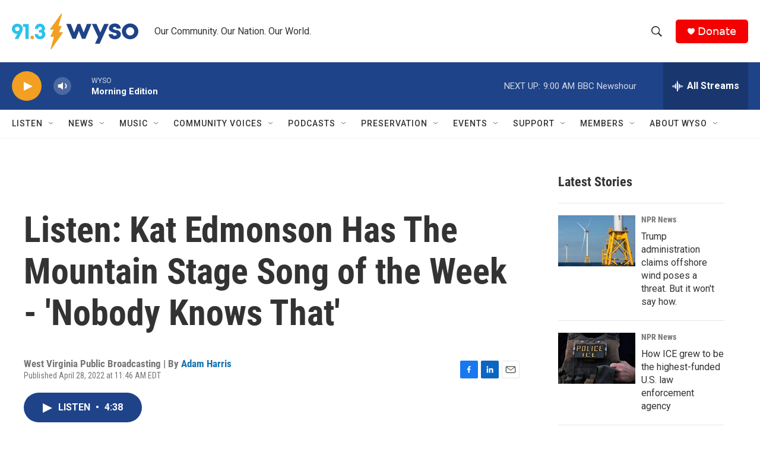

--- FILE ---
content_type: text/html; charset=utf-8
request_url: https://www.google.com/recaptcha/api2/aframe
body_size: 268
content:
<!DOCTYPE HTML><html><head><meta http-equiv="content-type" content="text/html; charset=UTF-8"></head><body><script nonce="qSkv_15wnRm5Rg4P2xDJOA">/** Anti-fraud and anti-abuse applications only. See google.com/recaptcha */ try{var clients={'sodar':'https://pagead2.googlesyndication.com/pagead/sodar?'};window.addEventListener("message",function(a){try{if(a.source===window.parent){var b=JSON.parse(a.data);var c=clients[b['id']];if(c){var d=document.createElement('img');d.src=c+b['params']+'&rc='+(localStorage.getItem("rc::a")?sessionStorage.getItem("rc::b"):"");window.document.body.appendChild(d);sessionStorage.setItem("rc::e",parseInt(sessionStorage.getItem("rc::e")||0)+1);localStorage.setItem("rc::h",'1768995817883');}}}catch(b){}});window.parent.postMessage("_grecaptcha_ready", "*");}catch(b){}</script></body></html>